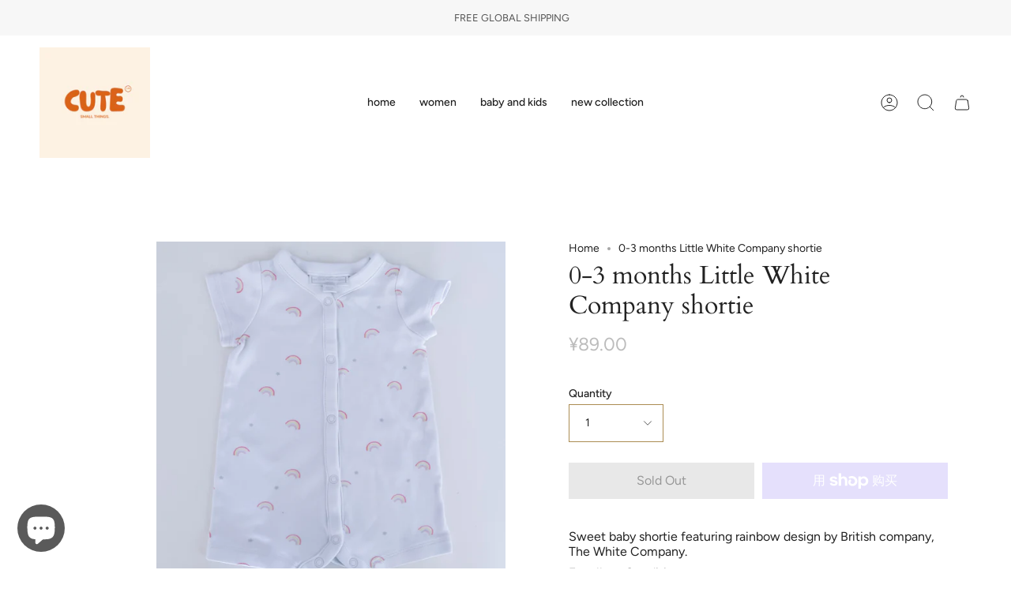

--- FILE ---
content_type: text/html; charset=utf-8
request_url: https://www.cutesmallthings.com/zh-cn/products/0-3-months-little-white-company-shortie?section_id=api-product-grid-item
body_size: 349
content:
<div id="shopify-section-api-product-grid-item" class="shopify-section">
<div data-api-content>
<div class="product-item large-up--one-quarter medium--one-quarter small--one-whole product-item--borderless product-item--centered product-item--outer-text  product-item--api-product-grid-item-" data-product-grid-item data-slide="||itemIndex||" data-slide-index="||itemIndex||">
  
  <div class="product-item__image" data-product-image>
    <a class="product-link" href="/zh-cn/products/0-3-months-little-white-company-shortie" aria-label="0-3 months Little White Company shortie" data-product-link="/zh-cn/products/0-3-months-little-white-company-shortie"><div class="product-item__bg lazyload"
          data-product-image-default
          data-aos="img-in"
          data-aos-delay="||itemAosDelay||"
          data-aos-duration="800"
          data-aos-anchor="||itemAnimationAnchor||"
          data-aos-easing="ease-out-quart"
          data-bgset="//www.cutesmallthings.com/cdn/shop/products/0-3monthsLittleWhiteCompanyrainbowshortie.jpg?v=1633921101&width=180 180w 180h,//www.cutesmallthings.com/cdn/shop/products/0-3monthsLittleWhiteCompanyrainbowshortie.jpg?v=1633921101&width=360 360w 360h,//www.cutesmallthings.com/cdn/shop/products/0-3monthsLittleWhiteCompanyrainbowshortie.jpg?v=1633921101&width=540 540w 540h,//www.cutesmallthings.com/cdn/shop/products/0-3monthsLittleWhiteCompanyrainbowshortie.jpg?v=1633921101&width=720 720w 720h,//www.cutesmallthings.com/cdn/shop/products/0-3monthsLittleWhiteCompanyrainbowshortie.jpg?v=1633921101&width=900 900w 900h,//www.cutesmallthings.com/cdn/shop/products/0-3monthsLittleWhiteCompanyrainbowshortie.jpg?v=1633921101&width=1080 1080w 1080h,//www.cutesmallthings.com/cdn/shop/products/0-3monthsLittleWhiteCompanyrainbowshortie.jpg?v=1633921101&width=1296 1296w 1296h,//www.cutesmallthings.com/cdn/shop/products/0-3monthsLittleWhiteCompanyrainbowshortie.jpg?v=1633921101&width=1512 1512w 1512h,//www.cutesmallthings.com/cdn/shop/products/0-3monthsLittleWhiteCompanyrainbowshortie.jpg?v=1633921101&width=1728 1728w 1728h,//www.cutesmallthings.com/cdn/shop/products/0-3monthsLittleWhiteCompanyrainbowshortie.jpg?v=1633921101&width=1950 1950w 1950h,//www.cutesmallthings.com/cdn/shop/products/0-3monthsLittleWhiteCompanyrainbowshortie.jpg?v=1633921101&width=2100 2100w 2100h,//www.cutesmallthings.com/cdn/shop/products/0-3monthsLittleWhiteCompanyrainbowshortie.jpg?v=1633921101&width=2260 2260w 2260h,//www.cutesmallthings.com/cdn/shop/products/0-3monthsLittleWhiteCompanyrainbowshortie.jpg?v=1633921101&width=2450 2450w 2450h,//www.cutesmallthings.com/cdn/shop/products/0-3monthsLittleWhiteCompanyrainbowshortie.jpg?v=1633921101 2529w 2529h">&nbsp;</div><noscript>
        <div class="product-item__bg no-js-image" style="background-image:url('//www.cutesmallthings.com/cdn/shop/products/0-3monthsLittleWhiteCompanyrainbowshortie_540x.jpg?v=1633921101'); background-size: contain; background-position: center center; background-repeat: no-repeat;"></div>
      </noscript></a>

    
  </div>

  <div class="product-information"
    data-aos="fade"
    data-aos-delay="||itemAosDelay||"
    data-aos-duration="800"
    data-aos-anchor="||itemAnimationAnchor||"
    data-product-information>
    <a class="product-link product-item__info" href="/zh-cn/products/0-3-months-little-white-company-shortie" aria-label="0-3 months Little White Company shortie" data-product-link="/zh-cn/products/0-3-months-little-white-company-shortie"><p class="product-item__title">0-3 months Little White Company shortie</p>

      <div class="product-item__price__holder"><div class="product-item__price" data-product-price><span class="price">
  
    <span class="sold-out">Sold Out</span>
  
</span>

        </div>
      </div></a>
  </div>
</div></div></div>

--- FILE ---
content_type: text/css
request_url: https://www.cutesmallthings.com/cdn/shop/t/14/assets/font-settings.css?v=17192587303211849281759333132
body_size: 295
content:
@font-face{font-family:Cardo;font-weight:400;font-style:normal;font-display:swap;src:url(//www.cutesmallthings.com/cdn/fonts/cardo/cardo_n4.8d7bdd0369840597cbb62dc8a447619701d8d34a.woff2?h1=ZGlsbHlhbmRmaW4uY29t&h2=ZGlsbHktZmluLmFjY291bnQubXlzaG9waWZ5LmNvbQ&h3=Y3V0ZXNtYWxsdGhpbmdzLmNvbQ&hmac=9b88a8bd31226109485c5e8844c1ad8d3e6a40ccb09ca004a8b68fb4b626b4b1) format("woff2"),url(//www.cutesmallthings.com/cdn/fonts/cardo/cardo_n4.23b63d1eff80cb5da813c4cccb6427058253ce24.woff?h1=ZGlsbHlhbmRmaW4uY29t&h2=ZGlsbHktZmluLmFjY291bnQubXlzaG9waWZ5LmNvbQ&h3=Y3V0ZXNtYWxsdGhpbmdzLmNvbQ&hmac=a4169b39a075b0eadaba5c25c812dada3ccc5e9aaf6e922a74820cf9289839a7) format("woff")}@font-face{font-family:Figtree;font-weight:400;font-style:normal;font-display:swap;src:url(//www.cutesmallthings.com/cdn/fonts/figtree/figtree_n4.3c0838aba1701047e60be6a99a1b0a40ce9b8419.woff2?h1=ZGlsbHlhbmRmaW4uY29t&h2=ZGlsbHktZmluLmFjY291bnQubXlzaG9waWZ5LmNvbQ&h3=Y3V0ZXNtYWxsdGhpbmdzLmNvbQ&hmac=3752eb588782a4fdbefdb6d287f2de85b3a56bc0998f26a3b0150bd11ea52bd4) format("woff2"),url(//www.cutesmallthings.com/cdn/fonts/figtree/figtree_n4.c0575d1db21fc3821f17fd6617d3dee552312137.woff?h1=ZGlsbHlhbmRmaW4uY29t&h2=ZGlsbHktZmluLmFjY291bnQubXlzaG9waWZ5LmNvbQ&h3=Y3V0ZXNtYWxsdGhpbmdzLmNvbQ&hmac=386b444a2f3d8dd01d042e912e824cc39de44793b858a83b38a49bad43888d43) format("woff")}@font-face{font-family:Cardo;font-weight:700;font-style:normal;font-display:swap;src:url(//www.cutesmallthings.com/cdn/fonts/cardo/cardo_n7.d1764502b55968f897125797ed59f6abd5dc8593.woff2?h1=ZGlsbHlhbmRmaW4uY29t&h2=ZGlsbHktZmluLmFjY291bnQubXlzaG9waWZ5LmNvbQ&h3=Y3V0ZXNtYWxsdGhpbmdzLmNvbQ&hmac=f1bf544d6f1fd0b70150dbb45c11412e5d039ed2dc1a75365780fab669e36ac2) format("woff2"),url(//www.cutesmallthings.com/cdn/fonts/cardo/cardo_n7.b5d64d4147ade913d679fed9918dc44cbe8121d2.woff?h1=ZGlsbHlhbmRmaW4uY29t&h2=ZGlsbHktZmluLmFjY291bnQubXlzaG9waWZ5LmNvbQ&h3=Y3V0ZXNtYWxsdGhpbmdzLmNvbQ&hmac=17576f4a8dac57693a5416c15a3e6cc697bc318f2681e364e6913804b42fd79e) format("woff")}@font-face{font-family:Figtree;font-weight:500;font-style:normal;font-display:swap;src:url(//www.cutesmallthings.com/cdn/fonts/figtree/figtree_n5.3b6b7df38aa5986536945796e1f947445832047c.woff2?h1=ZGlsbHlhbmRmaW4uY29t&h2=ZGlsbHktZmluLmFjY291bnQubXlzaG9waWZ5LmNvbQ&h3=Y3V0ZXNtYWxsdGhpbmdzLmNvbQ&hmac=029f37f9f7e67f19bea52124adf2f6a28f9f3cae994f9873e4ac25489250f84d) format("woff2"),url(//www.cutesmallthings.com/cdn/fonts/figtree/figtree_n5.f26bf6dcae278b0ed902605f6605fa3338e81dab.woff?h1=ZGlsbHlhbmRmaW4uY29t&h2=ZGlsbHktZmluLmFjY291bnQubXlzaG9waWZ5LmNvbQ&h3=Y3V0ZXNtYWxsdGhpbmdzLmNvbQ&hmac=efc3369dbcd9b7fe67977c83987b377a3ad68cd758e55a1a4cd601bb27a8a20c) format("woff")}@font-face{font-family:Figtree;font-weight:400;font-style:italic;font-display:swap;src:url(//www.cutesmallthings.com/cdn/fonts/figtree/figtree_i4.89f7a4275c064845c304a4cf8a4a586060656db2.woff2?h1=ZGlsbHlhbmRmaW4uY29t&h2=ZGlsbHktZmluLmFjY291bnQubXlzaG9waWZ5LmNvbQ&h3=Y3V0ZXNtYWxsdGhpbmdzLmNvbQ&hmac=7c49eed4834019c8d69c4511d84503ea662f5ed4cf36822d9812ce6b4fb0d691) format("woff2"),url(//www.cutesmallthings.com/cdn/fonts/figtree/figtree_i4.6f955aaaafc55a22ffc1f32ecf3756859a5ad3e2.woff?h1=ZGlsbHlhbmRmaW4uY29t&h2=ZGlsbHktZmluLmFjY291bnQubXlzaG9waWZ5LmNvbQ&h3=Y3V0ZXNtYWxsdGhpbmdzLmNvbQ&hmac=bb446865794371953217e0da06f8aad01cef36fa102e0eae34ce44d43b54e047) format("woff")}@font-face{font-family:Figtree;font-weight:500;font-style:italic;font-display:swap;src:url(//www.cutesmallthings.com/cdn/fonts/figtree/figtree_i5.969396f679a62854cf82dbf67acc5721e41351f0.woff2?h1=ZGlsbHlhbmRmaW4uY29t&h2=ZGlsbHktZmluLmFjY291bnQubXlzaG9waWZ5LmNvbQ&h3=Y3V0ZXNtYWxsdGhpbmdzLmNvbQ&hmac=35859bb57211a287dbabde3e89c99c3b470cae140130da714896e3739a40513a) format("woff2"),url(//www.cutesmallthings.com/cdn/fonts/figtree/figtree_i5.93bc1cad6c73ca9815f9777c49176dfc9d2890dd.woff?h1=ZGlsbHlhbmRmaW4uY29t&h2=ZGlsbHktZmluLmFjY291bnQubXlzaG9waWZ5LmNvbQ&h3=Y3V0ZXNtYWxsdGhpbmdzLmNvbQ&hmac=6fa47191efc1ec115233c49d87ee0ac5477e93493347657061dda30469e9aefd) format("woff")}
/*# sourceMappingURL=/cdn/shop/t/14/assets/font-settings.css.map?v=17192587303211849281759333132 */
